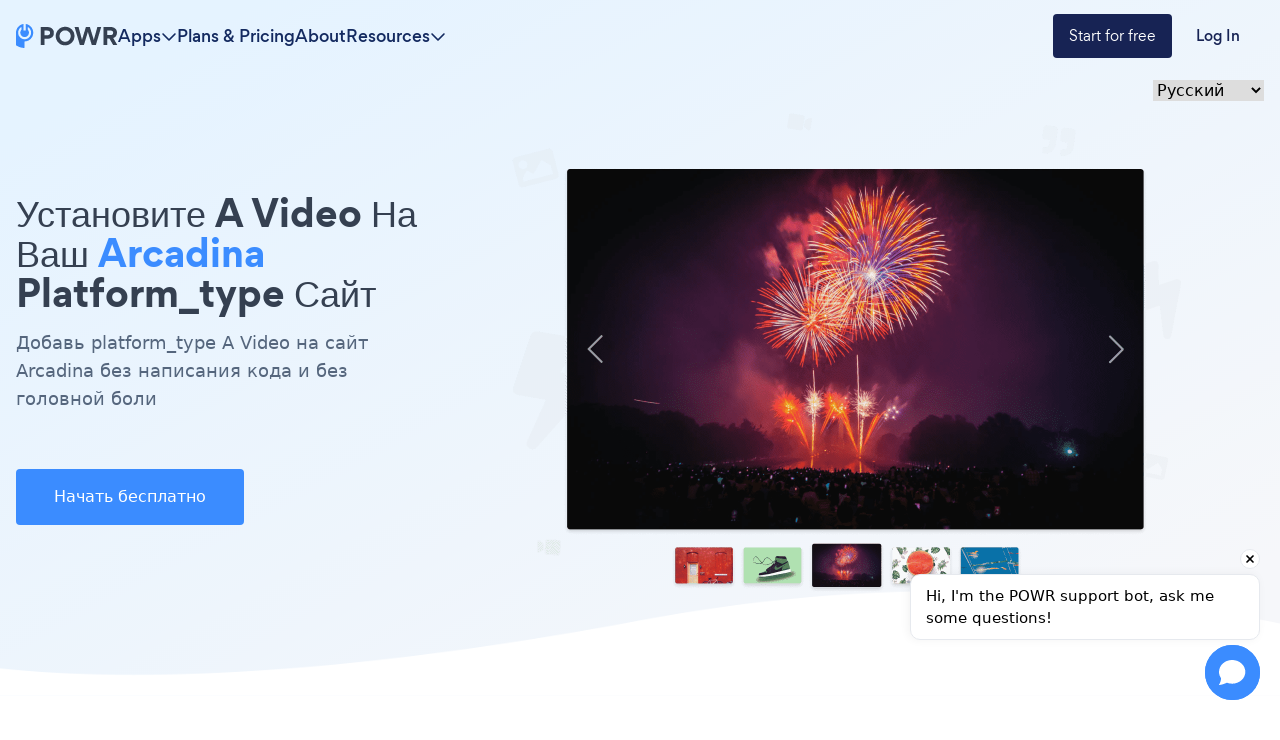

--- FILE ---
content_type: application/javascript
request_url: https://www.powr.io/_next/static/9h1OfOYfJt8-bjpje4rke/_ssgManifest.js
body_size: -112
content:
self.__SSG_MANIFEST=new Set(["\u002F","\u002F[locale]\u002Fbest-alternative\u002F[competitor]","\u002F[locale]\u002Fplugins\u002F[app_slug]","\u002F[locale]\u002Fplugins\u002F[app_slug]\u002Ffeatures\u002F[feature_slug]","\u002F[locale]\u002Ftemplates\u002F[app_slug]","\u002F[locale]\u002Ftutorials\u002F[platformId]\u002F[appId]","\u002Fcase-based\u002F[case-based]","\u002Fhomepage","\u002Fone","\u002Ftemplates-mini-market","\u002Fterms"]);self.__SSG_MANIFEST_CB&&self.__SSG_MANIFEST_CB()